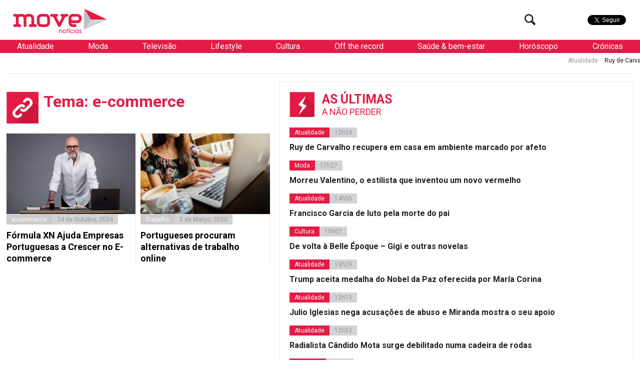

--- FILE ---
content_type: text/html; charset=UTF-8
request_url: https://www.movenoticias.com/temas/e-commerce/
body_size: 15080
content:
<!DOCTYPE html>
<html lang="pt-PT" class="no-js">
<head><style>img.lazy{min-height:1px}</style><link href="https://www.movenoticias.com/wp-content/plugins/w3-total-cache/pub/js/lazyload.min.js" as="script">
	<meta charset="UTF-8">
	<meta name="viewport" content="width=device-width, initial-scale=1.0">
	<meta name="google-site-verification" content="f6gBHbWviQ_hbGNoNR2SpbA4HFMRxMC4_K7H1L09gms" />
	<link rel="stylesheet" id="ao_optimized_gfonts" href="https://fonts.googleapis.com/css?family=Roboto%3A400%2C700%2C700italic%2C400italic%2C300%2C300italic&#038;subset=latin%2Clatin-ext&amp;display=swap"><link rel="profile" href="https://gmpg.org/xfn/11">
	<link rel="pingback" href="https://www.movenoticias.com/xmlrpc.php">
	<!--[if lt IE 9]>
	<script src="https://www.movenoticias.com/wp-content/themes/movenoticias/js/html5.js"></script>
	<![endif]-->
	<script>(function(){document.documentElement.className='js'})();</script>
	<!---->
	<!-- Global site tag (gtag.js) - Google Analytics -->
	<script async src="https://www.googletagmanager.com/gtag/js?id=UA-23384072-8"></script>
	<script>
	  window.dataLayer = window.dataLayer || [];
	  function gtag(){dataLayer.push(arguments);}
	  gtag('js', new Date());

	  gtag('config', 'UA-23384072-8');
	</script>
	<meta name='robots' content='index, follow, max-image-preview:large, max-snippet:-1, max-video-preview:-1' />
	
	
	<!-- This site is optimized with the Yoast SEO plugin v26.2 - https://yoast.com/wordpress/plugins/seo/ -->
	<link media="all" href="https://www.movenoticias.com/wp-content/cache/autoptimize/css/autoptimize_5524c2c5e2886773af763df297311f23.css" rel="stylesheet"><title>e-commerce - Todas as notícias sobre &quot;e-commerce&quot; - MoveNotícias</title>
	<meta name="description" content="As mais recentes noticias sobre e-commerce na Move. Agrupamos todas as notícias sobre &quot;e-commerce&quot; para mais fácil consulta." />
	<link rel="canonical" href="https://www.movenoticias.com/temas/e-commerce/" />
	<meta property="og:locale" content="pt_PT" />
	<meta property="og:type" content="article" />
	<meta property="og:title" content="e-commerce - Todas as notícias sobre &quot;e-commerce&quot; - MoveNotícias" />
	<meta property="og:description" content="As mais recentes noticias sobre e-commerce na Move. Agrupamos todas as notícias sobre &quot;e-commerce&quot; para mais fácil consulta." />
	<meta property="og:url" content="https://www.movenoticias.com/temas/e-commerce/" />
	<meta property="og:site_name" content="MoveNotícias" />
	<meta property="og:image" content="https://www.movenoticias.com/wp-content/uploads/2016/04/move-logo-facebook.png" />
	<meta property="og:image:width" content="1200" />
	<meta property="og:image:height" content="630" />
	<meta property="og:image:type" content="image/png" />
	<meta name="twitter:card" content="summary_large_image" />
	<meta name="twitter:site" content="@MoveNoticias" />
	<script type="application/ld+json" class="yoast-schema-graph">{"@context":"https://schema.org","@graph":[{"@type":"CollectionPage","@id":"https://www.movenoticias.com/temas/e-commerce/","url":"https://www.movenoticias.com/temas/e-commerce/","name":"e-commerce - Todas as notícias sobre \"e-commerce\" - MoveNotícias","isPartOf":{"@id":"https://www.movenoticias.com/#website"},"primaryImageOfPage":{"@id":"https://www.movenoticias.com/temas/e-commerce/#primaryimage"},"image":{"@id":"https://www.movenoticias.com/temas/e-commerce/#primaryimage"},"thumbnailUrl":"https://www.movenoticias.com/wp-content/uploads/2024/10/rui-cunha-formula-xn-2.jpg","description":"As mais recentes noticias sobre e-commerce na Move. Agrupamos todas as notícias sobre \"e-commerce\" para mais fácil consulta.","breadcrumb":{"@id":"https://www.movenoticias.com/temas/e-commerce/#breadcrumb"},"inLanguage":"pt-PT"},{"@type":"ImageObject","inLanguage":"pt-PT","@id":"https://www.movenoticias.com/temas/e-commerce/#primaryimage","url":"https://www.movenoticias.com/wp-content/uploads/2024/10/rui-cunha-formula-xn-2.jpg","contentUrl":"https://www.movenoticias.com/wp-content/uploads/2024/10/rui-cunha-formula-xn-2.jpg","width":4096,"height":2731,"caption":"Fórmula XN Ajuda Empresas Portuguesas a Crescer no E-commerce"},{"@type":"BreadcrumbList","@id":"https://www.movenoticias.com/temas/e-commerce/#breadcrumb","itemListElement":[{"@type":"ListItem","position":1,"name":"Início","item":"https://www.movenoticias.com/"},{"@type":"ListItem","position":2,"name":"e-commerce"}]},{"@type":"WebSite","@id":"https://www.movenoticias.com/#website","url":"https://www.movenoticias.com/","name":"MoveNotícias","description":"Notícias online","publisher":{"@id":"https://www.movenoticias.com/#organization"},"potentialAction":[{"@type":"SearchAction","target":{"@type":"EntryPoint","urlTemplate":"https://www.movenoticias.com/?s={search_term_string}"},"query-input":{"@type":"PropertyValueSpecification","valueRequired":true,"valueName":"search_term_string"}}],"inLanguage":"pt-PT"},{"@type":"Organization","@id":"https://www.movenoticias.com/#organization","name":"Move Notícias","url":"https://www.movenoticias.com/","logo":{"@type":"ImageObject","inLanguage":"pt-PT","@id":"https://www.movenoticias.com/#/schema/logo/image/","url":"https://www.movenoticias.com/wp-content/uploads/2016/04/move-logo-facebook.png","contentUrl":"https://www.movenoticias.com/wp-content/uploads/2016/04/move-logo-facebook.png","width":1200,"height":630,"caption":"Move Notícias"},"image":{"@id":"https://www.movenoticias.com/#/schema/logo/image/"},"sameAs":["https://www.facebook.com/movenoticias/","https://x.com/MoveNoticias","https://www.instagram.com/movenoticias/"]}]}</script>
	<!-- / Yoast SEO plugin. -->


<link href='https://fonts.gstatic.com' crossorigin='anonymous' rel='preconnect' />
<link rel="alternate" type="application/rss+xml" title="Feed de etiquetas MoveNotícias &raquo; e-commerce" href="https://www.movenoticias.com/temas/e-commerce/feed/" />
<script type="text/javascript">
/* <![CDATA[ */
window._wpemojiSettings = {"baseUrl":"https:\/\/s.w.org\/images\/core\/emoji\/16.0.1\/72x72\/","ext":".png","svgUrl":"https:\/\/s.w.org\/images\/core\/emoji\/16.0.1\/svg\/","svgExt":".svg","source":{"concatemoji":"https:\/\/www.movenoticias.com\/wp-includes\/js\/wp-emoji-release.min.js?ver=6.8.3"}};
/*! This file is auto-generated */
!function(s,n){var o,i,e;function c(e){try{var t={supportTests:e,timestamp:(new Date).valueOf()};sessionStorage.setItem(o,JSON.stringify(t))}catch(e){}}function p(e,t,n){e.clearRect(0,0,e.canvas.width,e.canvas.height),e.fillText(t,0,0);var t=new Uint32Array(e.getImageData(0,0,e.canvas.width,e.canvas.height).data),a=(e.clearRect(0,0,e.canvas.width,e.canvas.height),e.fillText(n,0,0),new Uint32Array(e.getImageData(0,0,e.canvas.width,e.canvas.height).data));return t.every(function(e,t){return e===a[t]})}function u(e,t){e.clearRect(0,0,e.canvas.width,e.canvas.height),e.fillText(t,0,0);for(var n=e.getImageData(16,16,1,1),a=0;a<n.data.length;a++)if(0!==n.data[a])return!1;return!0}function f(e,t,n,a){switch(t){case"flag":return n(e,"\ud83c\udff3\ufe0f\u200d\u26a7\ufe0f","\ud83c\udff3\ufe0f\u200b\u26a7\ufe0f")?!1:!n(e,"\ud83c\udde8\ud83c\uddf6","\ud83c\udde8\u200b\ud83c\uddf6")&&!n(e,"\ud83c\udff4\udb40\udc67\udb40\udc62\udb40\udc65\udb40\udc6e\udb40\udc67\udb40\udc7f","\ud83c\udff4\u200b\udb40\udc67\u200b\udb40\udc62\u200b\udb40\udc65\u200b\udb40\udc6e\u200b\udb40\udc67\u200b\udb40\udc7f");case"emoji":return!a(e,"\ud83e\udedf")}return!1}function g(e,t,n,a){var r="undefined"!=typeof WorkerGlobalScope&&self instanceof WorkerGlobalScope?new OffscreenCanvas(300,150):s.createElement("canvas"),o=r.getContext("2d",{willReadFrequently:!0}),i=(o.textBaseline="top",o.font="600 32px Arial",{});return e.forEach(function(e){i[e]=t(o,e,n,a)}),i}function t(e){var t=s.createElement("script");t.src=e,t.defer=!0,s.head.appendChild(t)}"undefined"!=typeof Promise&&(o="wpEmojiSettingsSupports",i=["flag","emoji"],n.supports={everything:!0,everythingExceptFlag:!0},e=new Promise(function(e){s.addEventListener("DOMContentLoaded",e,{once:!0})}),new Promise(function(t){var n=function(){try{var e=JSON.parse(sessionStorage.getItem(o));if("object"==typeof e&&"number"==typeof e.timestamp&&(new Date).valueOf()<e.timestamp+604800&&"object"==typeof e.supportTests)return e.supportTests}catch(e){}return null}();if(!n){if("undefined"!=typeof Worker&&"undefined"!=typeof OffscreenCanvas&&"undefined"!=typeof URL&&URL.createObjectURL&&"undefined"!=typeof Blob)try{var e="postMessage("+g.toString()+"("+[JSON.stringify(i),f.toString(),p.toString(),u.toString()].join(",")+"));",a=new Blob([e],{type:"text/javascript"}),r=new Worker(URL.createObjectURL(a),{name:"wpTestEmojiSupports"});return void(r.onmessage=function(e){c(n=e.data),r.terminate(),t(n)})}catch(e){}c(n=g(i,f,p,u))}t(n)}).then(function(e){for(var t in e)n.supports[t]=e[t],n.supports.everything=n.supports.everything&&n.supports[t],"flag"!==t&&(n.supports.everythingExceptFlag=n.supports.everythingExceptFlag&&n.supports[t]);n.supports.everythingExceptFlag=n.supports.everythingExceptFlag&&!n.supports.flag,n.DOMReady=!1,n.readyCallback=function(){n.DOMReady=!0}}).then(function(){return e}).then(function(){var e;n.supports.everything||(n.readyCallback(),(e=n.source||{}).concatemoji?t(e.concatemoji):e.wpemoji&&e.twemoji&&(t(e.twemoji),t(e.wpemoji)))}))}((window,document),window._wpemojiSettings);
/* ]]> */
</script>







<!--[if IE 7]>
<link rel='stylesheet' id='fontello-ie-css' href='https://www.movenoticias.com/wp-content/themes/movenoticias/css/fontello-ie7.css?ver=20141229' type='text/css' media='all' />
<![endif]-->







<script type="text/javascript" src="https://www.movenoticias.com/wp-includes/js/jquery/jquery.min.js?ver=3.7.1" id="jquery-core-js"></script>

<link rel="https://api.w.org/" href="https://www.movenoticias.com/wp-json/" /><link rel="alternate" title="JSON" type="application/json" href="https://www.movenoticias.com/wp-json/wp/v2/tags/60120" /><link rel="EditURI" type="application/rsd+xml" title="RSD" href="https://www.movenoticias.com/xmlrpc.php?rsd" />
<meta name="generator" content="WordPress 6.8.3" />
      <meta name="onesignal" content="wordpress-plugin"/>
            <script>

      window.OneSignalDeferred = window.OneSignalDeferred || [];

      OneSignalDeferred.push(function(OneSignal) {
        var oneSignal_options = {};
        window._oneSignalInitOptions = oneSignal_options;

        oneSignal_options['serviceWorkerParam'] = { scope: '/' };
oneSignal_options['serviceWorkerPath'] = 'OneSignalSDKWorker.js.php';

        OneSignal.Notifications.setDefaultUrl("https://www.movenoticias.com");

        oneSignal_options['wordpress'] = true;
oneSignal_options['appId'] = '077a0560-327a-419c-ae5a-dd5cfcf848a2';
oneSignal_options['allowLocalhostAsSecureOrigin'] = true;
oneSignal_options['welcomeNotification'] = { };
oneSignal_options['welcomeNotification']['title'] = "Move";
oneSignal_options['welcomeNotification']['message'] = "Obrigado por subscrever!";
oneSignal_options['welcomeNotification']['url'] = "https://movenoticias.dev.livetech.pt/";
oneSignal_options['path'] = "https://www.movenoticias.com/wp-content/plugins/onesignal-free-web-push-notifications/sdk_files/";
oneSignal_options['safari_web_id'] = "web.onesignal.auto.37a4bd23-e633-4ae3-9e22-29e91fb790d4";
oneSignal_options['promptOptions'] = { };
oneSignal_options['promptOptions']['actionMessage'] = "Quer receber as nossas notificações?";
oneSignal_options['promptOptions']['exampleNotificationTitleDesktop'] = "Titulo de exemplo da Notícia";
oneSignal_options['promptOptions']['exampleNotificationMessageDesktop'] = "Saiba mais";
oneSignal_options['promptOptions']['exampleNotificationTitleMobile'] = "Titulo de exemplo da Notícia";
oneSignal_options['promptOptions']['exampleNotificationMessageMobile'] = "Saiba mais";
oneSignal_options['promptOptions']['exampleNotificationCaption'] = "(pode cancelar a subscrição a qualquer momento)";
oneSignal_options['promptOptions']['acceptButtonText'] = "Sim";
oneSignal_options['promptOptions']['cancelButtonText'] = "Não";
oneSignal_options['promptOptions']['siteName'] = "Movenoticias.com";
oneSignal_options['promptOptions']['autoAcceptTitle'] = "Carregue em permitir";
oneSignal_options['notifyButton'] = { };
oneSignal_options['notifyButton']['enable'] = true;
oneSignal_options['notifyButton']['position'] = 'bottom-left';
oneSignal_options['notifyButton']['theme'] = 'default';
oneSignal_options['notifyButton']['size'] = 'medium';
oneSignal_options['notifyButton']['displayPredicate'] = function() {
              return !OneSignal.User.PushSubscription.optedIn;
            };
oneSignal_options['notifyButton']['showCredit'] = false;
oneSignal_options['notifyButton']['text'] = {};
oneSignal_options['notifyButton']['text']['tip.state.unsubscribed'] = 'Subscreve as notificações';
oneSignal_options['notifyButton']['text']['tip.state.subscribed'] = 'Já subscreveu';
oneSignal_options['notifyButton']['text']['tip.state.blocked'] = 'Têm as notificações bloqueadas';
oneSignal_options['notifyButton']['text']['message.action.subscribed'] = 'Obrigado por subscrever';
oneSignal_options['notifyButton']['text']['message.action.resubscribed'] = 'Bem-vindo de volta ;)';
oneSignal_options['notifyButton']['text']['message.action.unsubscribed'] = 'Não receberá notificações mais notificações';
oneSignal_options['notifyButton']['text']['dialog.main.title'] = 'Gerir as notificações';
oneSignal_options['notifyButton']['text']['dialog.main.button.subscribe'] = 'Subcrever';
oneSignal_options['notifyButton']['text']['dialog.main.button.unsubscribe'] = 'Remover subcrição';
oneSignal_options['notifyButton']['text']['dialog.blocked.title'] = 'Desbloquear notificações';
              OneSignal.init(window._oneSignalInitOptions);
              OneSignal.Slidedown.promptPush()      });

      function documentInitOneSignal() {
        var oneSignal_elements = document.getElementsByClassName("OneSignal-prompt");

        var oneSignalLinkClickHandler = function(event) { OneSignal.Notifications.requestPermission(); event.preventDefault(); };        for(var i = 0; i < oneSignal_elements.length; i++)
          oneSignal_elements[i].addEventListener('click', oneSignalLinkClickHandler, false);
      }

      if (document.readyState === 'complete') {
           documentInitOneSignal();
      }
      else {
           window.addEventListener("load", function(event){
               documentInitOneSignal();
          });
      }
    </script>
<link rel="icon" href="https://www.movenoticias.com/wp-content/uploads/2025/10/cropped-favicon-120x120.png" sizes="32x32" />
<link rel="icon" href="https://www.movenoticias.com/wp-content/uploads/2025/10/cropped-favicon-512x512.png" sizes="192x192" />
<link rel="apple-touch-icon" href="https://www.movenoticias.com/wp-content/uploads/2025/10/cropped-favicon-512x512.png" />
<meta name="msapplication-TileImage" content="https://www.movenoticias.com/wp-content/uploads/2025/10/cropped-favicon-512x512.png" />
<script async src="//pagead2.googlesyndication.com/pagead/js/adsbygoogle.js"></script>
<script>
  (adsbygoogle = window.adsbygoogle || []).push({
    google_ad_client: "ca-pub-2767591607146315",
    enable_page_level_ads: true
  });
</script>
	<meta property="fb:pages" content="146080635549948" />

<script type='text/javascript'>
	var googletag = googletag || {};
	googletag.cmd = googletag.cmd || [];

	googletag.cmd.push(function() {
		loadBanners();
	});
</script>
<script type="application/javascript" src="//ced.sascdn.com/tag/2879/smart.js"></script>
<script type="application/javascript">
    sas.setup({ networkid: 2879, domain: "//www8.smartadserver.com" });
</script>

	

</head>
<body class="archive tag tag-e-commerce tag-60120 wp-theme-movenoticias">
<!--[if (lt IE 9) & (!IEMobile)]>
<div class="browser-old">
	Você está a usar um browser antigo. Recomendamos que  <a href="http://www.updateyourbrowser.net/pt/" target="_blank">atualize seu browser</a> para uma versão mais recente
</div>
<![endif]-->
	<a class="skip-link screen-reader-text" href="#content">Saltar para o conteúdo</a>
<script type="application/javascript">
	sas.call("std", {
		siteId:		178438,	// 
		pageId:		860908,	// Page : move_noticias/ros
		formatId: 	59929,	// Format : RichMedia 1x1
		target:		''	// Targeting
	});
</script>
<noscript>
	<a href="http://www8.smartadserver.com/ac?jump=1&nwid=2879&siteid=178438&pgname=ros&fmtid=59929&visit=m&tmstp=[timestamp]&out=nonrich" target="_blank">                
		<img class="lazy" src="data:image/svg+xml,%3Csvg%20xmlns='http://www.w3.org/2000/svg'%20viewBox='0%200%201%201'%3E%3C/svg%3E" data-src="http://www8.smartadserver.com/ac?out=nonrich&nwid=2879&siteid=178438&pgname=ros&fmtid=59929&visit=m&tmstp=[timestamp]" border="0" alt="" /></a>
</noscript>

	<div class="headerFix">
		<div class="headerFixed">
						<header id="headerMain" role="banner"><!-- class="dark" -->
				<div class="logo">
					<!--<a href="https://www.movenoticias.com/"><img class="lazy" src="data:image/svg+xml,%3Csvg%20xmlns='http://www.w3.org/2000/svg'%20viewBox='0%200%201%201'%3E%3C/svg%3E" data-src="https://www.movenoticias.com/wp-content/themes/movenoticias/images/move-noticias-logo-natal.gif"></a>-->
					<a href="https://www.movenoticias.com/"><img class="lazy" src="data:image/svg+xml,%3Csvg%20xmlns='http://www.w3.org/2000/svg'%20viewBox='0%200%201%201'%3E%3C/svg%3E" data-src="https://www.movenoticias.com/wp-content/themes/movenoticias/images/move-noticias-logo.png"></a>
				</div>
				<div class="social">
					<div class="facebook">
						<div class="fb-like" data-href="https://www.facebook.com/movenoticias" data-width="50" data-layout="button" data-action="like" data-show-faces="false" data-share="false"></div>
					</div>
					<div class="twitter">
						<a href="https://twitter.com/MoveNoticias" class="twitter-follow-button" data-show-count="false" data-show-screen-name="false">Seguir</a>
					</div>

				</div>
				<div class="toogleMenu">
					<button class="visibleMobile menuToogle"><i class="icon-menu"></i></button>
				</div>
				<div class="searchTop hideMobile">
					<form class="search-form" action="https://www.movenoticias.com/" method="get">
	<input type="text" name="s" value="" placeholder="Pesquisa">
	<button type="submit" class="submit"><i class="icon-search"></i></button>
</form>					<button class="btn-search searchToogle"><i class="icon-search"></i></button>
				</div>
			</header><!-- .site-header -->
		</div>
	</div>
	<nav class="navMain white">
		
	<ul>
		
		<li  class="sub" data-toogle="sep5">
			<a href="https://www.movenoticias.com/noticias/atualidade/">Atualidade</a>
			
		<div id="sep5" class="menuSeparator category">
			
			<div class="block blocknew">
				<a href="https://www.movenoticias.com/2026/01/ruy-de-carvalho-recupera-em-casa-em-ambiente-marcado-por-afeto/" title="">
					<span class="image"><img width="320" height="200" src="data:image/svg+xml,%3Csvg%20xmlns='http://www.w3.org/2000/svg'%20viewBox='0%200%20320%20200'%3E%3C/svg%3E" data-src="https://www.movenoticias.com/wp-content/uploads/2017/03/ruy-de-carvalho-na-sua-homenagem-2-320x200.jpg" class="attachment-thumbnail size-thumbnail wp-post-image lazy" alt="" decoding="async" fetchpriority="high" /></span>
					<span class="title">Ruy de Carvalho recupera em casa em ambiente marcado por afeto</span>
				</a>
			</div>
			<div class="block blocknew">
				<a href="https://www.movenoticias.com/2026/01/francisco-garcia-de-luto-pela-morte-do-pai/" title="">
					<span class="image"><img width="320" height="200" src="data:image/svg+xml,%3Csvg%20xmlns='http://www.w3.org/2000/svg'%20viewBox='0%200%20320%20200'%3E%3C/svg%3E" data-src="https://www.movenoticias.com/wp-content/uploads/2026/01/captura-de-ecra-2026-01-19-as-145006-320x200.jpeg" class="attachment-thumbnail size-thumbnail wp-post-image lazy" alt="" decoding="async" /></span>
					<span class="title">Francisco Garcia de luto pela morte do pai</span>
				</a>
			</div>
			<div class="block blocknew">
				<a href="https://www.movenoticias.com/2026/01/trump-aceita-medalha-do-nobel-da-paz-oferecida-por-maria-corina/" title="">
					<span class="image"><img width="320" height="200" src="data:image/svg+xml,%3Csvg%20xmlns='http://www.w3.org/2000/svg'%20viewBox='0%200%20320%20200'%3E%3C/svg%3E" data-src="https://www.movenoticias.com/wp-content/uploads/2026/01/captura-de-ecra-2026-01-16-as-130817-320x200.jpeg" class="attachment-thumbnail size-thumbnail wp-post-image lazy" alt="" decoding="async" /></span>
					<span class="title">Trump aceita medalha do Nobel da Paz oferecida por María Corina</span>
				</a>
			</div>
		</div>
		
		</li>
		<li  class="sub" data-toogle="sep9">
			<a href="https://www.movenoticias.com/noticias/moda/">Moda</a>
			
		<div id="sep9" class="menuSeparator category">
			
			<div class="block blocknew">
				<a href="https://www.movenoticias.com/2026/01/morreu-valentino-o-estilista-que-inventou-um-novo-vermelho/" title="">
					<span class="image"><img width="320" height="200" src="data:image/svg+xml,%3Csvg%20xmlns='http://www.w3.org/2000/svg'%20viewBox='0%200%20320%20200'%3E%3C/svg%3E" data-src="https://www.movenoticias.com/wp-content/uploads/2026/01/captura-de-ecra-2026-01-19-as-172200-320x200.jpeg" class="attachment-thumbnail size-thumbnail wp-post-image lazy" alt="" decoding="async" /></span>
					<span class="title">Morreu Valentino, o estilista que inventou um novo vermelho</span>
				</a>
			</div>
			<div class="block blocknew">
				<a href="https://www.movenoticias.com/2025/10/elegancia-e-carisma-nao-tem-idade/" title="">
					<span class="image"><img width="320" height="200" src="data:image/svg+xml,%3Csvg%20xmlns='http://www.w3.org/2000/svg'%20viewBox='0%200%20320%20200'%3E%3C/svg%3E" data-src="https://www.movenoticias.com/wp-content/uploads/2025/10/captura-de-ecra-2025-10-18-as-173606-320x200.jpeg" class="attachment-thumbnail size-thumbnail wp-post-image lazy" alt="" decoding="async" /></span>
					<span class="title">Elegância e carisma não têm idade</span>
				</a>
			</div>
			<div class="block blocknew">
				<a href="https://www.movenoticias.com/2025/10/os-anjos-trouxeram-de-volta-o-glamour-a-passerelle-rosa/" title="">
					<span class="image"><img width="320" height="200" src="data:image/svg+xml,%3Csvg%20xmlns='http://www.w3.org/2000/svg'%20viewBox='0%200%20320%20200'%3E%3C/svg%3E" data-src="https://www.movenoticias.com/wp-content/uploads/2025/10/captura-de-ecra-2025-10-16-as-114708-320x200.jpeg" class="attachment-thumbnail size-thumbnail wp-post-image lazy" alt="" decoding="async" /></span>
					<span class="title">Os &#8216;anjos&#8217; trouxeram de volta o glamour à passerelle rosa</span>
				</a>
			</div>
		</div>
		
		</li>
		<li  class="sub" data-toogle="sep12">
			<a href="https://www.movenoticias.com/noticias/televisao/">Televisão</a>
			
		<div id="sep12" class="menuSeparator category">
			
			<div class="block blocknew">
				<a href="https://www.movenoticias.com/2026/01/henri-castelli-sofre-convulsao-em-prova-do-lider-no-big-brother/" title="">
					<span class="image"><img width="320" height="180" src="data:image/svg+xml,%3Csvg%20xmlns='http://www.w3.org/2000/svg'%20viewBox='0%200%20320%20180'%3E%3C/svg%3E" data-src="https://www.movenoticias.com/wp-content/uploads/2026/01/pgm-a-14012026-090000-frame-14808.avif" class="attachment-thumbnail size-thumbnail wp-post-image lazy" alt="" decoding="async" /></span>
					<span class="title">Henri Castelli sofre convulsão em Prova do Líder no Big Brother</span>
				</a>
			</div>
			<div class="block blocknew">
				<a href="https://www.movenoticias.com/2025/12/mulherzinhas-estreia-quarta-feira-na-rtp2/" title="">
					<span class="image"><img width="320" height="200" src="data:image/svg+xml,%3Csvg%20xmlns='http://www.w3.org/2000/svg'%20viewBox='0%200%20320%20200'%3E%3C/svg%3E" data-src="https://www.movenoticias.com/wp-content/uploads/2025/12/image003-320x200.jpg" class="attachment-thumbnail size-thumbnail wp-post-image lazy" alt="" decoding="async" /></span>
					<span class="title">Mulherzinhas estreia quarta-feira na RTP2</span>
				</a>
			</div>
			<div class="block blocknew">
				<a href="https://www.movenoticias.com/2025/09/nuno-homem-de-sa-deixa-novela-apos-processo-de-violencia-domestica/" title="">
					<span class="image"><img width="320" height="200" src="data:image/svg+xml,%3Csvg%20xmlns='http://www.w3.org/2000/svg'%20viewBox='0%200%20320%20200'%3E%3C/svg%3E" data-src="https://www.movenoticias.com/wp-content/uploads/2022/04/captura-de-ecra-2022-04-24-as-125939-320x200.png" class="attachment-thumbnail size-thumbnail wp-post-image lazy" alt="" decoding="async" /></span>
					<span class="title">Nuno Homem de Sá deixa novela após processo de violência doméstica</span>
				</a>
			</div>
		</div>
		
		</li>
		<li  class="sub" data-toogle="sep8">
			<a href="https://www.movenoticias.com/noticias/lifestyle/">Lifestyle</a>
			
		<div id="sep8" class="menuSeparator category">
			
			<div class="block blocknew">
				<a href="https://www.movenoticias.com/2026/01/receitas-de-jogo-online-ultrapassaram-11-mil-milhoes-de-euros-em-portugal-2/" title="">
					<span class="image"><img width="320" height="200" src="data:image/svg+xml,%3Csvg%20xmlns='http://www.w3.org/2000/svg'%20viewBox='0%200%20320%20200'%3E%3C/svg%3E" data-src="https://www.movenoticias.com/wp-content/uploads/2026/01/u1646644746-photorealistic-pov-lisbon-city-center-sunny-bright-e2dbbada-aba8-443f-8ccc-ac78f234f973-320x200.png" class="attachment-thumbnail size-thumbnail wp-post-image lazy" alt="" decoding="async" /></span>
					<span class="title">Receitas de jogo online ultrapassaram 1,1 mil milhões de euros em Portugal</span>
				</a>
			</div>
			<div class="block blocknew">
				<a href="https://www.movenoticias.com/2026/01/receitas-de-jogo-online-ultrapassaram-11-mil-milhoes-de-euros-em-portugal/" title="">
					<span class="image"><img width="320" height="200" src="data:image/svg+xml,%3Csvg%20xmlns='http://www.w3.org/2000/svg'%20viewBox='0%200%20320%20200'%3E%3C/svg%3E" data-src="https://www.movenoticias.com/wp-content/uploads/2026/01/img-2978-320x200.jpg" class="attachment-thumbnail size-thumbnail wp-post-image lazy" alt="" decoding="async" data-srcset="https://www.movenoticias.com/wp-content/uploads/2026/01/img-2978-320x200.jpg 320w, https://www.movenoticias.com/wp-content/uploads/2026/01/img-2978-850x533.jpg 850w, https://www.movenoticias.com/wp-content/uploads/2026/01/img-2978-768x482.jpg 768w, https://www.movenoticias.com/wp-content/uploads/2026/01/img-2978.jpg 1320w" data-sizes="(max-width: 320px) 100vw, 320px" /></span>
					<span class="title">Receitas de jogo online ultrapassaram 1,1 mil milhões de euros em Portugal</span>
				</a>
			</div>
			<div class="block blocknew">
				<a href="https://www.movenoticias.com/2025/12/srij-aumenta-pressao-sobre-jogos-de-azar-online-nao-licenciados-em-portugal/" title="">
					<span class="image"><img width="320" height="200" src="data:image/svg+xml,%3Csvg%20xmlns='http://www.w3.org/2000/svg'%20viewBox='0%200%20320%20200'%3E%3C/svg%3E" data-src="https://www.movenoticias.com/wp-content/uploads/2025/12/a155a33d-748f-4753-bcf5-51266cc67ce1-320x200.png" class="attachment-thumbnail size-thumbnail wp-post-image lazy" alt="" decoding="async" /></span>
					<span class="title">SRIJ aumenta pressão sobre jogos de azar online não licenciados em Portugal</span>
				</a>
			</div>
		</div>
		
		</li>
		<li  class="sub" data-toogle="sep6">
			<a href="https://www.movenoticias.com/noticias/cultura/">Cultura</a>
			
		<div id="sep6" class="menuSeparator category">
			
			<div class="block blocknew">
				<a href="https://www.movenoticias.com/2026/01/de-volta-a-belle-epoque-gigi-e-outras-novelas/" title="">
					<span class="image"><img width="320" height="200" src="data:image/svg+xml,%3Csvg%20xmlns='http://www.w3.org/2000/svg'%20viewBox='0%200%20320%20200'%3E%3C/svg%3E" data-src="https://www.movenoticias.com/wp-content/uploads/2026/01/captura-de-ecra-2026-01-16-as-114029-2-320x200.png" class="attachment-thumbnail size-thumbnail wp-post-image lazy" alt="" decoding="async" /></span>
					<span class="title">De volta à Belle Époque &#8211; Gigi e outras novelas</span>
				</a>
			</div>
			<div class="block blocknew">
				<a href="https://www.movenoticias.com/2026/01/ricos-jovens-e-de-sangue-azul-afinal-a-cinderela-vai-ao-baile/" title="">
					<span class="image"><img width="320" height="200" src="data:image/svg+xml,%3Csvg%20xmlns='http://www.w3.org/2000/svg'%20viewBox='0%200%20320%20200'%3E%3C/svg%3E" data-src="https://www.movenoticias.com/wp-content/uploads/2026/01/captura-de-ecra-2026-01-07-as-112920-320x200.jpeg" class="attachment-thumbnail size-thumbnail wp-post-image lazy" alt="" decoding="async" /></span>
					<span class="title">Ricos, jovens e de sangue azul &#8211; Afinal, a Cinderela vai ao baile!</span>
				</a>
			</div>
			<div class="block blocknew">
				<a href="https://www.movenoticias.com/2025/11/o-diabo-veste-prada-2-estreia-a-1-de-maio-nos-cinemas-veja-o-trailer/" title="">
					<span class="image"><img width="320" height="200" src="data:image/svg+xml,%3Csvg%20xmlns='http://www.w3.org/2000/svg'%20viewBox='0%200%20320%20200'%3E%3C/svg%3E" data-src="https://www.movenoticias.com/wp-content/uploads/2025/11/captura-de-ecra-2025-11-13-as-143400-320x200.jpeg" class="attachment-thumbnail size-thumbnail wp-post-image lazy" alt="" decoding="async" /></span>
					<span class="title">&#8220;O Diabo Veste Prada 2&#8221; estreia a 1 de maio nos cinemas. Veja o trailer</span>
				</a>
			</div>
		</div>
		
		</li>
		<li  class="sub" data-toogle="sep10">
			<a href="https://www.movenoticias.com/noticias/off-the-record/">Off the record</a>
			
		<div id="sep10" class="menuSeparator category">
			
			<div class="block blocknew">
				<a href="https://www.movenoticias.com/2025/11/namorada-de-joao-neves-celebra-portugal-e-festeja-hat-trick-do-amado/" title="">
					<span class="image"><img width="320" height="200" src="data:image/svg+xml,%3Csvg%20xmlns='http://www.w3.org/2000/svg'%20viewBox='0%200%20320%20200'%3E%3C/svg%3E" data-src="https://www.movenoticias.com/wp-content/uploads/2025/11/captura-de-ecra-2025-11-16-as-183259-320x200.jpeg" class="attachment-thumbnail size-thumbnail wp-post-image lazy" alt="" decoding="async" /></span>
					<span class="title">Namorada de João Neves celebra Portugal e festeja hat trick do amado</span>
				</a>
			</div>
			<div class="block blocknew">
				<a href="https://www.movenoticias.com/2025/10/quando-a-beleza-e-o-glamour-ofuscam-o-essencial/" title="">
					<span class="image"><img width="320" height="200" src="data:image/svg+xml,%3Csvg%20xmlns='http://www.w3.org/2000/svg'%20viewBox='0%200%20320%20200'%3E%3C/svg%3E" data-src="https://www.movenoticias.com/wp-content/uploads/2025/10/captura-de-ecra-2025-10-12-as-162352-320x200.jpeg" class="attachment-thumbnail size-thumbnail wp-post-image lazy" alt="" decoding="async" /></span>
					<span class="title">Quando a beleza e o glamour ofuscam o essencial</span>
				</a>
			</div>
			<div class="block blocknew">
				<a href="https://www.movenoticias.com/2024/09/kamala-harris-nao-prescinde-das-perolas-em-debate-com-trump/" title="">
					<span class="image"><img width="320" height="200" src="data:image/svg+xml,%3Csvg%20xmlns='http://www.w3.org/2000/svg'%20viewBox='0%200%20320%20200'%3E%3C/svg%3E" data-src="https://www.movenoticias.com/wp-content/uploads/2024/09/captura-de-ecra-2024-09-11-as-130413-320x200.png" class="attachment-thumbnail size-thumbnail wp-post-image lazy" alt="" decoding="async" /></span>
					<span class="title">Kamala Harris não prescinde das pérolas em debate com Trump</span>
				</a>
			</div>
		</div>
		
		</li>
		<li  class="sub" data-toogle="sep11">
			<a href="https://www.movenoticias.com/noticias/saude-bem-estar/">Saúde & bem-estar</a>
			
		<div id="sep11" class="menuSeparator category">
			
			<div class="block blocknew">
				<a href="https://www.movenoticias.com/2025/11/cancro-da-prostata-sinais-que-muitos-homens-continuam-a-ignorar/" title="">
					<span class="image"><img width="320" height="200" src="data:image/svg+xml,%3Csvg%20xmlns='http://www.w3.org/2000/svg'%20viewBox='0%200%20320%20200'%3E%3C/svg%3E" data-src="https://www.movenoticias.com/wp-content/uploads/2025/11/sanches-magalhaes-3-320x200.jpg" class="attachment-thumbnail size-thumbnail wp-post-image lazy" alt="" decoding="async" /></span>
					<span class="title">Cancro da Próstata &#8211; Sinais que muitos homens continuam a ignorar</span>
				</a>
			</div>
			<div class="block blocknew">
				<a href="https://www.movenoticias.com/2025/10/associacao-portuguesa-de-osteoporose-promove-rastreios-gratuitos-no-porto/" title="">
					<span class="image"><img width="320" height="200" src="data:image/svg+xml,%3Csvg%20xmlns='http://www.w3.org/2000/svg'%20viewBox='0%200%20320%20200'%3E%3C/svg%3E" data-src="https://www.movenoticias.com/wp-content/uploads/2025/10/48381246-2305167872860677-964279213752320000-n-320x200.png" class="attachment-thumbnail size-thumbnail wp-post-image lazy" alt="" decoding="async" /></span>
					<span class="title">Associação Portuguesa de Osteoporose promove rastreios gratuitos no Porto</span>
				</a>
			</div>
			<div class="block blocknew">
				<a href="https://www.movenoticias.com/2025/10/alerta-para-incidencia-crescente-do-cancro-do-figado/" title="">
					<span class="image"><img width="320" height="200" src="data:image/svg+xml,%3Csvg%20xmlns='http://www.w3.org/2000/svg'%20viewBox='0%200%20320%20200'%3E%3C/svg%3E" data-src="https://www.movenoticias.com/wp-content/uploads/2025/10/figado-esteatose-hepatica-550x367-320x200.jpg" class="attachment-thumbnail size-thumbnail wp-post-image lazy" alt="" decoding="async" /></span>
					<span class="title">Alerta para incidência crescente do Cancro do Fígado</span>
				</a>
			</div>
		</div>
		
		</li>
		<li >
			<a href="https://www.movenoticias.com/horoscopo/">Horóscopo</a>
			
		</li>
		<li  class="sub" data-toogle="sep64366">
			<a href="https://www.movenoticias.com/noticias/cronicas/">Crónicas</a>
			
		<div id="sep64366" class="menuSeparator category">
			
			<div class="block blocknew">
				<a href="https://www.movenoticias.com/2017/04/a-festa-brava/" title="">
					<span class="image"><img width="200" height="200" src="data:image/svg+xml,%3Csvg%20xmlns='http://www.w3.org/2000/svg'%20viewBox='0%200%20200%20200'%3E%3C/svg%3E" data-src="https://www.movenoticias.com/wp-content/uploads/2014/01/Dantas-Rodrigues-copy1-e1424360400582-200x200.jpg" class="attachment-thumbnail size-thumbnail wp-post-image lazy" alt="" decoding="async" /></span>
					<span class="title">A Festa Brava</span>
				</a>
			</div>
			<div class="block blocknew">
				<a href="https://www.movenoticias.com/2017/04/assediarcronica/" title="">
					<span class="image"><img width="309" height="193" src="data:image/svg+xml,%3Csvg%20xmlns='http://www.w3.org/2000/svg'%20viewBox='0%200%20309%20193'%3E%3C/svg%3E" data-src="https://www.movenoticias.com/wp-content/uploads/2013/11/toze-e1424098274214-309x193.jpg" class="attachment-thumbnail size-thumbnail wp-post-image lazy" alt="" decoding="async" /></span>
					<span class="title">ASSEDIAR!</span>
				</a>
			</div>
			<div class="block blocknew">
				<a href="https://www.movenoticias.com/2017/03/velejar-no-meio-do-arco-iris/" title="">
					<span class="image"><img width="320" height="200" src="data:image/svg+xml,%3Csvg%20xmlns='http://www.w3.org/2000/svg'%20viewBox='0%200%20320%20200'%3E%3C/svg%3E" data-src="https://www.movenoticias.com/wp-content/uploads/2017/03/arco-iris-1-320x200.jpg" class="attachment-thumbnail size-thumbnail wp-post-image lazy" alt="" decoding="async" data-srcset="https://www.movenoticias.com/wp-content/uploads/2017/03/arco-iris-1-320x200.jpg 320w, https://www.movenoticias.com/wp-content/uploads/2017/03/arco-iris-1-768x480.jpg 768w, https://www.movenoticias.com/wp-content/uploads/2017/03/arco-iris-1-850x531.jpg 850w, https://www.movenoticias.com/wp-content/uploads/2017/03/arco-iris-1.jpg 1920w" data-sizes="(max-width: 320px) 100vw, 320px" /></span>
					<span class="title">VELEJAR NO MEIO DO ARCO-ÍRIS</span>
				</a>
			</div>
		</div>
		
		</li>
	</ul>
	</nav>


	<div class="ticker">
		<ul>
			<li><a class="blockCategory category-1" href="https://www.movenoticias.com/noticias/atualidade/">Atualidade</a> <a href="https://www.movenoticias.com/2026/01/ruy-de-carvalho-recupera-em-casa-em-ambiente-marcado-por-afeto/">Ruy de Carvalho recupera em casa em ambiente marcado por afeto</a></li>
			<li><a class="blockCategory category-3" href="https://www.movenoticias.com/noticias/moda/">Moda</a> <a href="https://www.movenoticias.com/2026/01/morreu-valentino-o-estilista-que-inventou-um-novo-vermelho/">Morreu Valentino, o estilista que inventou um novo vermelho</a></li>
			<li><a class="blockCategory category-1" href="https://www.movenoticias.com/noticias/atualidade/">Atualidade</a> <a href="https://www.movenoticias.com/2026/01/francisco-garcia-de-luto-pela-morte-do-pai/">Francisco Garcia de luto pela morte do pai</a></li>
			<li><a class="blockCategory category-5" href="https://www.movenoticias.com/noticias/cultura/">Cultura</a> <a href="https://www.movenoticias.com/2026/01/de-volta-a-belle-epoque-gigi-e-outras-novelas/">De volta à Belle Époque &#8211; Gigi e outras novelas</a></li>
			<li><a class="blockCategory category-1" href="https://www.movenoticias.com/noticias/atualidade/">Atualidade</a> <a href="https://www.movenoticias.com/2026/01/trump-aceita-medalha-do-nobel-da-paz-oferecida-por-maria-corina/">Trump aceita medalha do Nobel da Paz oferecida por María Corina</a></li>
			<li><a class="blockCategory category-1" href="https://www.movenoticias.com/noticias/atualidade/">Atualidade</a> <a href="https://www.movenoticias.com/2026/01/julio-iglesias-nega-acusacoes-de-abuso-e-mirada-mostra-o-seu-apoio/">Julio Iglesias nega acusações de abuso e Miranda mostra o seu apoio</a></li>
			<li><a class="blockCategory category-1" href="https://www.movenoticias.com/noticias/atualidade/">Atualidade</a> <a href="https://www.movenoticias.com/2026/01/radialista-candido-mota-surge-debilitado-numa-cadeira-de-rodas/">Radialista Cândido Mota surge debilitado numa cadeira de rodas</a></li>
			<li><a class="blockCategory category-2" href="https://www.movenoticias.com/noticias/televisao/">Televisão</a> <a href="https://www.movenoticias.com/2026/01/henri-castelli-sofre-convulsao-em-prova-do-lider-no-big-brother/">Henri Castelli sofre convulsão em Prova do Líder no Big Brother</a></li>
			<li><a class="blockCategory category-7" href="https://www.movenoticias.com/noticias/lifestyle/">Lifestyle</a> <a href="https://www.movenoticias.com/2026/01/receitas-de-jogo-online-ultrapassaram-11-mil-milhoes-de-euros-em-portugal-2/">Receitas de jogo online ultrapassaram 1,1 mil milhões de euros em Portugal</a></li>
			<li><a class="blockCategory category-1" href="https://www.movenoticias.com/noticias/atualidade/">Atualidade</a> <a href="https://www.movenoticias.com/2026/01/morreu-manoel-carlos-autor-das-helenas-da-globo/">Morreu Manoel Carlos, autor das Helenas da Globo</a></li>
			<li><a class="blockCategory category-5" href="https://www.movenoticias.com/noticias/cultura/">Cultura</a> <a href="https://www.movenoticias.com/2026/01/ricos-jovens-e-de-sangue-azul-afinal-a-cinderela-vai-ao-baile/">Ricos, jovens e de sangue azul &#8211; Afinal, a Cinderela vai ao baile!</a></li>
			<li><a class="blockCategory category-7" href="https://www.movenoticias.com/noticias/lifestyle/">Lifestyle</a> <a href="https://www.movenoticias.com/2026/01/receitas-de-jogo-online-ultrapassaram-11-mil-milhoes-de-euros-em-portugal/">Receitas de jogo online ultrapassaram 1,1 mil milhões de euros em Portugal</a></li>
			<li><a class="blockCategory category-1" href="https://www.movenoticias.com/noticias/atualidade/">Atualidade</a> <a href="https://www.movenoticias.com/2026/01/merche-chora-a-morte-do-irmao-e-da-informacoes-sobre-as-cerimonias-funebres/">Merche chora morte do irmão e dá informações sobre as cerimónias fúnebres</a></li>
			<li><a class="blockCategory category-1" href="https://www.movenoticias.com/noticias/atualidade/">Atualidade</a> <a href="https://www.movenoticias.com/2026/01/morreu-oscar-romero-irmao-da-apresentadora-merche-roemro/">Morreu Óscar Romero, irmão da apresentadora Merche Romero</a></li>
			<li><a class="blockCategory category-1" href="https://www.movenoticias.com/noticias/atualidade/">Atualidade</a> <a href="https://www.movenoticias.com/2025/12/pais-de-diogo-jota-recebem-premio-do-filho-nos-globe-soccer-awards/">Pais de Diogo Jota recebem prémio do filho nos Globe Soccer Awards</a></li>
			<li><a class="blockCategory category-1" href="https://www.movenoticias.com/noticias/atualidade/">Atualidade</a> <a href="https://www.movenoticias.com/2025/12/ruy-de-carvalho-internado-de-urgencia/">Ruy de Carvalho internado de urgência</a></li>
			<li><a class="blockCategory category-1" href="https://www.movenoticias.com/noticias/atualidade/">Atualidade</a> <a href="https://www.movenoticias.com/2025/12/filhos-de-diogo-jota-descem-ao-relvado-em-memoria-do-pai/">Filhos de Diogo Jota descem ao relvado em memória do pai</a></li>
			<li><a class="blockCategory category-1" href="https://www.movenoticias.com/noticias/atualidade/">Atualidade</a> <a href="https://www.movenoticias.com/2025/12/morreu-a-lendaria-atriz-brigitte-bardot/">Morreu a lendária atriz Brigitte Bardot</a></li>
			<li><a class="blockCategory category-1" href="https://www.movenoticias.com/noticias/atualidade/">Atualidade</a> <a href="https://www.movenoticias.com/2025/12/joaquim-monchique-nao-perdeu-o-bom-humor/">Joaquim Monchique não perdeu o bom humor</a></li>
			<li><a class="blockCategory category-1" href="https://www.movenoticias.com/noticias/atualidade/">Atualidade</a> <a href="https://www.movenoticias.com/2025/12/produtora-atualiza-estado-de-saude-de-joaquim-monchique-apos-avc/">Produtora atualiza estado de saúde de Joaquim Monchique após AVC</a></li>
		</ul>

	</div><div class="siteCenter">
			<!-- /80252476/move-top-wide -->
			<div id='div-gpt-ad-1535146966444-0'>
			<script>
			googletag.cmd.push(function() { googletag.display('div-gpt-ad-1535146966444-0'); });
			</script>
			</div>


	<div id="content" class="site-content">

	<section id="primary" class="content-area">
		<main id="main" class="site-main" role="main">

			
				<header class="page-header">
					<span class="page-header-icon category"></span>
					<h1 class="page-header-title">Tema: e-commerce</h1>					<span class="page-header-subtitle"></span>
				</header><!-- .page-header -->
				<div class="blocksNews block2">
					<article class="blockNewsList">
	<a class="image" href="https://www.movenoticias.com/2024/10/formula-xn-ajuda-empresas-portuguesas-a-crescer-no-e-commerce/">
		<img width="320" height="200" src="data:image/svg+xml,%3Csvg%20xmlns='http://www.w3.org/2000/svg'%20viewBox='0%200%20320%20200'%3E%3C/svg%3E" data-src="https://www.movenoticias.com/wp-content/uploads/2024/10/rui-cunha-formula-xn-2-320x200.jpg" class="attachment-thumbnail size-thumbnail wp-post-image lazy" alt="" decoding="async" />	</a>
	<div class="info">
		<div class="blocks">
			<a class="blockTopic topic-60120" href="https://www.movenoticias.com/temas/e-commerce/">e-commerce</a>			<div class="blockDate" itemprop="datePublished">24 de Outubro, 2024</div>		</div>
		<h2><a href="https://www.movenoticias.com/2024/10/formula-xn-ajuda-empresas-portuguesas-a-crescer-no-e-commerce/">Fórmula XN Ajuda Empresas Portuguesas a Crescer no E-commerce</a></h2>
	</div>
</article><article class="blockNewsList">
	<a class="image" href="https://www.movenoticias.com/2020/03/portugueses-procuram-alternativas-de-trabalho-online/">
		<img width="320" height="200" src="data:image/svg+xml,%3Csvg%20xmlns='http://www.w3.org/2000/svg'%20viewBox='0%200%20320%20200'%3E%3C/svg%3E" data-src="https://www.movenoticias.com/wp-content/uploads/2020/03/screenshot-2020-03-05-at-094637-320x200.jpg" class="attachment-thumbnail size-thumbnail wp-post-image lazy" alt="" decoding="async" />	</a>
	<div class="info">
		<div class="blocks">
			<a class="blockTopic topic-896" href="https://www.movenoticias.com/temas/trabalho/">Trabalho</a>			<div class="blockDate" itemprop="datePublished">5 de Março, 2020</div>		</div>
		<h2><a href="https://www.movenoticias.com/2020/03/portugueses-procuram-alternativas-de-trabalho-online/">Portugueses procuram alternativas de trabalho online</a></h2>
	</div>
</article>				</div>
				
		</main><!-- .site-main -->
	</section><!-- .content-area -->

<aside class="mainAside">
			<div class="sidebar left">
						<!-- Move Sidebar Baixo Esquerdo -->
			<div class="dfpPub" id='div-gpt-ad-1424453837521-4'>
				<script type='text/javascript'>
					googletag.cmd.push(function() { googletag.display('div-gpt-ad-1424453837521-4'); });
				</script>
			</div>
		</div>
			<div class="sidebar right">
						<!-- /80252476/move-sidebar-pub9 -->
			<div class="dfpPub" id='div-gpt-ad-1457534748447-2'>
				<script type='text/javascript'>
					googletag.cmd.push(function() { googletag.display('div-gpt-ad-1457534748447-2'); });
				</script>
			</div>
		</div>
			<div class="sidebar wide">
						<aside id="recent-posts-4" class="widget move_widget_recent_entries">			
			<div class="widget-head">
				<span class="widget-icon recent"></span>
				<h6 class="widget-title">As Últimas</h6>
				<span class="widget-subtitle">a não perder</span>
		    </div>			<ul>
						<li>
					<a class="blockCategory category-1" href="https://www.movenoticias.com/noticias/atualidade/">Atualidade</a><div class="blockDate">12h24</div>					<a href="https://www.movenoticias.com/2026/01/ruy-de-carvalho-recupera-em-casa-em-ambiente-marcado-por-afeto/" class="news">Ruy de Carvalho recupera em casa em ambiente marcado por afeto</a>
				</li>
						<li>
					<a class="blockCategory category-3" href="https://www.movenoticias.com/noticias/moda/">Moda</a><div class="blockDate">17h27</div>					<a href="https://www.movenoticias.com/2026/01/morreu-valentino-o-estilista-que-inventou-um-novo-vermelho/" class="news">Morreu Valentino, o estilista que inventou um novo vermelho</a>
				</li>
						<li>
					<a class="blockCategory category-1" href="https://www.movenoticias.com/noticias/atualidade/">Atualidade</a><div class="blockDate">14h55</div>					<a href="https://www.movenoticias.com/2026/01/francisco-garcia-de-luto-pela-morte-do-pai/" class="news">Francisco Garcia de luto pela morte do pai</a>
				</li>
						<li>
					<a class="blockCategory category-5" href="https://www.movenoticias.com/noticias/cultura/">Cultura</a><div class="blockDate">15h07</div>					<a href="https://www.movenoticias.com/2026/01/de-volta-a-belle-epoque-gigi-e-outras-novelas/" class="news">De volta à Belle Époque &#8211; Gigi e outras novelas</a>
				</li>
						<li>
					<a class="blockCategory category-1" href="https://www.movenoticias.com/noticias/atualidade/">Atualidade</a><div class="blockDate">13h29</div>					<a href="https://www.movenoticias.com/2026/01/trump-aceita-medalha-do-nobel-da-paz-oferecida-por-maria-corina/" class="news">Trump aceita medalha do Nobel da Paz oferecida por María Corina</a>
				</li>
						<li>
					<a class="blockCategory category-1" href="https://www.movenoticias.com/noticias/atualidade/">Atualidade</a><div class="blockDate">12h13</div>					<a href="https://www.movenoticias.com/2026/01/julio-iglesias-nega-acusacoes-de-abuso-e-mirada-mostra-o-seu-apoio/" class="news">Julio Iglesias nega acusações de abuso e Miranda mostra o seu apoio</a>
				</li>
						<li>
					<a class="blockCategory category-1" href="https://www.movenoticias.com/noticias/atualidade/">Atualidade</a><div class="blockDate">12h53</div>					<a href="https://www.movenoticias.com/2026/01/radialista-candido-mota-surge-debilitado-numa-cadeira-de-rodas/" class="news">Radialista Cândido Mota surge debilitado numa cadeira de rodas</a>
				</li>
						<li>
					<a class="blockCategory category-2" href="https://www.movenoticias.com/noticias/televisao/">Televisão</a><div class="blockDate">16h58</div>					<a href="https://www.movenoticias.com/2026/01/henri-castelli-sofre-convulsao-em-prova-do-lider-no-big-brother/" class="news">Henri Castelli sofre convulsão em Prova do Líder no Big Brother</a>
				</li>
						<li>
					<a class="blockCategory category-7" href="https://www.movenoticias.com/noticias/lifestyle/">Lifestyle</a><div class="blockDate">10h58</div>					<a href="https://www.movenoticias.com/2026/01/receitas-de-jogo-online-ultrapassaram-11-mil-milhoes-de-euros-em-portugal-2/" class="news">Receitas de jogo online ultrapassaram 1,1 mil milhões de euros em Portugal</a>
				</li>
						<li>
					<a class="blockCategory category-1" href="https://www.movenoticias.com/noticias/atualidade/">Atualidade</a><div class="blockDate">11h02</div>					<a href="https://www.movenoticias.com/2026/01/morreu-manoel-carlos-autor-das-helenas-da-globo/" class="news">Morreu Manoel Carlos, autor das Helenas da Globo</a>
				</li>
						<li>
					<a class="blockCategory category-5" href="https://www.movenoticias.com/noticias/cultura/">Cultura</a><div class="blockDate">11h30</div>					<a href="https://www.movenoticias.com/2026/01/ricos-jovens-e-de-sangue-azul-afinal-a-cinderela-vai-ao-baile/" class="news">Ricos, jovens e de sangue azul &#8211; Afinal, a Cinderela vai ao baile!</a>
				</li>
						<li>
					<a class="blockCategory category-7" href="https://www.movenoticias.com/noticias/lifestyle/">Lifestyle</a><div class="blockDate">11h05</div>					<a href="https://www.movenoticias.com/2026/01/receitas-de-jogo-online-ultrapassaram-11-mil-milhoes-de-euros-em-portugal/" class="news">Receitas de jogo online ultrapassaram 1,1 mil milhões de euros em Portugal</a>
				</li>
						<li class="seeAll">
					<a href="https://www.movenoticias.com/ultimas/">
						Ver Mais
					</a>
				</li>
			</ul>
			</aside>						<aside id="recent-posts-author-4" class="widget move_widget_recent_entries_author">			<figure class="left">
				<a href="https://www.movenoticias.com/author/merche/">
					<img width="200" height="200" src="data:image/svg+xml,%3Csvg%20xmlns='http://www.w3.org/2000/svg'%20viewBox='0%200%20200%20200'%3E%3C/svg%3E" data-src="https://www.movenoticias.com/wp-content/uploads/2015/02/11009672_1062774547082768_1187913036_o-e1424289688864-200x200.jpg" class="attachment-thumbnail size-thumbnail lazy" alt="" decoding="async" />					<span class="caption">
					<span class="title">Dicas da Merche</span>					</span>
				</a>
			</figure>
						<a href="https://www.movenoticias.com/2024/08/leopardo-e-a-estampa-que-marcara-tendencia-nos-dias-mais-frios/"  class="article">
				<span class="center">
					<span class="title">Leopardo é a estampa que marcará tendência nos dias mais frios</span>
					<img width="320" height="200" src="data:image/svg+xml,%3Csvg%20xmlns='http://www.w3.org/2000/svg'%20viewBox='0%200%20320%20200'%3E%3C/svg%3E" data-src="https://www.movenoticias.com/wp-content/uploads/2024/08/img-4907-320x200.jpg" class="attachment-thumbnail size-thumbnail wp-post-image lazy" alt="" decoding="async" />											<span class="resumo">
						Leopardo é a tendência que vai invadir lojas e ruas neste outono/inverno 2024/2025. Numa primavera-verão em que é visível a moda do animal print, a estampa leopardo, com as típicas manchas castanhas, marcará o estilo para a próxima temporada. Entrou<span class="more">»</span>					</span>
									</span>
			</a>
					</aside>						<aside id="post-cats-3" class="widget Move_Widget_cats">			<article class="blockNewsWidgets cor2 semtitulo">
							<a class="blockCategory category-6" href="https://www.movenoticias.com/noticias/off-the-record/">Off the record</a>							<a href="https://www.movenoticias.com/2025/11/namorada-de-joao-neves-celebra-portugal-e-festeja-hat-trick-do-amado/" class="image">
					<img width="320" height="200" src="data:image/svg+xml,%3Csvg%20xmlns='http://www.w3.org/2000/svg'%20viewBox='0%200%20320%20200'%3E%3C/svg%3E" data-src="https://www.movenoticias.com/wp-content/uploads/2025/11/captura-de-ecra-2025-11-16-as-183259-320x200.jpeg" class="attachment-thumbnail size-thumbnail wp-post-image lazy" alt="" decoding="async" />				</a>

				<div class="info">
					<h2><a href="https://www.movenoticias.com/2025/11/namorada-de-joao-neves-celebra-portugal-e-festeja-hat-trick-do-amado/">Namorada de João Neves celebra Portugal e festeja hat trick do amado</a></h2>
							</div>
			</article>
			</aside>
			<aside id="custom_html-3" class="widget_text widget widget_custom_html"><div class="textwidget custom-html-widget"><p style="text-align:center;">
	<img class="lazy" src="data:image/svg+xml,%3Csvg%20xmlns='http://www.w3.org/2000/svg'%20viewBox='0%200%201%201'%3E%3C/svg%3E" data-src="https://movenoticias.dev.livetech.pt/wp-content/uploads/2020/06/v2-dourado-preto-e1592745161805.jpg" style="max-width:300px" alt="">
</p></div></aside>
			<aside id="post-horoscopo-2" class="widget Move_Widget_Horoscopo">			
				<div class="widget-head">
					<span class="widget-icon horoscopo"></span>
					<h6 class="widget-title">Horóscopo</h6>
					<span class="widget-subtitle"></span>
			    </div>
			<div class="signosWidget">
					<a href="https://www.movenoticias.com/horoscopo/#carneiro">
						<i class="icon-carneiro"></i>
						Carneiro					</a>
					<a href="https://www.movenoticias.com/horoscopo/#touro">
						<i class="icon-touro"></i>
						Touro					</a>
					<a href="https://www.movenoticias.com/horoscopo/#gemeos">
						<i class="icon-gemeos"></i>
						Gémeos					</a>
					<a href="https://www.movenoticias.com/horoscopo/#caranguejo">
						<i class="icon-caranguejo"></i>
						Caranguejo					</a>
					<a href="https://www.movenoticias.com/horoscopo/#leao">
						<i class="icon-leao"></i>
						Leão					</a>
					<a href="https://www.movenoticias.com/horoscopo/#virgem">
						<i class="icon-virgem"></i>
						Virgem					</a>
					<a href="https://www.movenoticias.com/horoscopo/#balanca">
						<i class="icon-balanca"></i>
						Balança					</a>
					<a href="https://www.movenoticias.com/horoscopo/#escorpiao">
						<i class="icon-escorpiao"></i>
						Escorpião					</a>
					<a href="https://www.movenoticias.com/horoscopo/#sagitario">
						<i class="icon-sagitario"></i>
						Sagitário					</a>
					<a href="https://www.movenoticias.com/horoscopo/#capricornio">
						<i class="icon-capricornio"></i>
						Capricórnio					</a>
					<a href="https://www.movenoticias.com/horoscopo/#aquario">
						<i class="icon-aquario"></i>
						Aquário					</a>
					<a href="https://www.movenoticias.com/horoscopo/#peixes">
						<i class="icon-peixes"></i>
						Peixes					</a>
			</div>


			</aside>
		</div>
			<div class="sidebar left">
						<!-- Move Sidebar Baixo Direito -->
			<div class="dfpPub" id='div-gpt-ad-1424453837521-3'>
				<script type='text/javascript'>
					googletag.cmd.push(function() { googletag.display('div-gpt-ad-1424453837521-3'); });
				</script>
			</div>
					</div>
			<div class="sidebar right">
						<!-- /80252476/move-sidebar-pub7 -->
			<div class="dfpPub" id='div-gpt-ad-1457534748447-0'>
				<script type='text/javascript'>
					googletag.cmd.push(function() { googletag.display('div-gpt-ad-1457534748447-0'); });
				</script>
			</div>
		</div>
			<div class="sidebar wide">
			<div class="articleBox other-post block2">
				<div class="list">
					<!--<div id="ENGAGEYA_WIDGET_10888"></div>
					<script data-cfasync="false">
					(function(E,n,G,A,g,Y,a){E['EngageyaObject']=g;E[g]=E[g]||function(){ (E[g].q=E[g].q||[]).push(arguments)},E[g].l=1*new Date();Y=n.createElement(G), a=n.getElementsByTagName(G)[0];Y.async=1;Y.src=A;a.parentNode.insertBefore(Y,a)})(window,document,'script','//widget.engageya.com/engageya_loader.js','__engWidget');
					__engWidget('createWidget',{wwei:'ENGAGEYA_WIDGET_10888',pubid:179026,webid:155630,wid:107777});
					</script>-->
				</div>
			</div><!-- .articleBox -->
		</div>
</aside>

	</div><!-- #content.site-content -->

</div><!-- .siteCenter -->
	<div class="footerSection">
		<div class="newsletter">
					</div>
		<div class="social">
			<h3>As redes Sociais</h3>
<ul>
	<li><a href="https://www.facebook.com/movenoticias" class="facebook"></a></li>
	<li><a href="https://twitter.com/MoveNoticias" class="twitter"></a></li>
	<li><a href="https://www.youtube.com/user/movenoticiasvideo" class="youtube"></a></li>
	<li><a href="https://instagram.com/movenoticias" class="instagram"></a></li>
</ul>		</div>

	</div>


	<footer class="mainFooter clearfix">
		<nav class="navFooter">
			<div class="menu-rodape-container"><ul id="menu-rodape" class="menu"><li id="menu-item-65" class="menu-item menu-item-type-post_type menu-item-object-page menu-item-65"><a href="https://www.movenoticias.com/ficha-tecnica/">Ficha técnica</a></li>
<li id="menu-item-66" class="menu-item menu-item-type-post_type menu-item-object-page menu-item-66"><a href="https://www.movenoticias.com/estatuto-editorial/">Estatuto Editorial</a></li>
<li id="menu-item-82" class="menu-item menu-item-type-post_type menu-item-object-page menu-item-82"><a href="https://www.movenoticias.com/anuncie-no-move/">Anuncie no Move</a></li>
</ul></div>		</nav>
		<div class="copy">
			<a href="https://www.movenoticias.com" class="move"><img class="lazy" src="data:image/svg+xml,%3Csvg%20xmlns='http://www.w3.org/2000/svg'%20viewBox='0%200%201%201'%3E%3C/svg%3E" data-src="https://www.movenoticias.com/wp-content/themes/movenoticias/images/move-noticias-logo-negativo.png" alt="Move Notícias"></a>
			<span class="develop"> Desenvolvido por </span>
			<a href="https://www.livetech.pt/pt/" class="livetech" rel="developer" title="Agência Web design">Agência de marketing digital e web design</a><!--462799-->		</div>

	</footer>


	<div id="fb-root"></div>
	<!--<script src="https://apis.google.com/js/platform.js" async defer>
		{lang: 'pt-PT'}
	</script>-->
	



<!--
<script>
  (function(i,s,o,g,r,a,m){i['GoogleAnalyticsObject']=r;i[r]=i[r]||function() {
  (i[r].q=i[r].q||[]).push(arguments)},i[r].l=1*new Date();a=s.createElement(o),
  m=s.getElementsByTagName(o)[0];a.async=1;a.src=g;m.parentNode.insertBefore(a,m)
  })(window,document,'script','//www.google-analytics.com/analytics.js','ga');

  ga('create', 'UA-23384072-8', {
	'cookieDomain': 'movenoticias.com',
	'siteSpeedSampleRate': 100
  });
  ga('require', 'displayfeatures');
  ga('send', 'pageview');

</script>-->

<script type="speculationrules">
{"prefetch":[{"source":"document","where":{"and":[{"href_matches":"\/*"},{"not":{"href_matches":["\/wp-*.php","\/wp-admin\/*","\/wp-content\/uploads\/*","\/wp-content\/*","\/wp-content\/plugins\/*","\/wp-content\/themes\/movenoticias\/*","\/*\\?(.+)"]}},{"not":{"selector_matches":"a[rel~=\"nofollow\"]"}},{"not":{"selector_matches":".no-prefetch, .no-prefetch a"}}]},"eagerness":"conservative"}]}
</script>




<script type="text/javascript" src="https://cdn.onesignal.com/sdks/web/v16/OneSignalSDK.page.js?ver=1.0.0" id="remote_sdk-js" defer="defer" data-wp-strategy="defer"></script>


	<script type='text/javascript'>

function loadBanners(){
	var adsInfo = {};
	//googletag.pubads().setTargeting("pagina", ["archive", "tag", "tag-e-commerce", "tag-60120", "wp-theme-movenoticias"]);

	if (document.referrer.indexOf("movenoticias.") != -1)adsInfo.referrer = "movenoticias";
	if (document.referrer.indexOf("news.google.") != -1)adsInfo.referrer = "googleNews";
	if (document.referrer.indexOf("google.") != -1)adsInfo.referrer = "google";
	if (document.referrer.indexOf("facebook.") != -1)adsInfo.referrer = "facebook";
	if (document.referrer.indexOf("sapo.") != -1)adsInfo.referrer = "sapo";
	if (document.referrer.indexOf("famavip.") != -1)adsInfo.referrer = "famavip";
	if (adsInfo.referrer) googletag.pubads().setTargeting("referrer", adsInfo.referrer);

	googletag.defineSlot('/80252476/move-sidebar-top-right', addsSize('div-gpt-ad-1424453837521-6',[[300, 250]]), 'div-gpt-ad-1424453837521-6').addService(googletag.pubads());
	googletag.defineSlot('/80252476/move-sidebar-top-left', addsSize('div-gpt-ad-1424453837521-7',[[300, 250]]), 'div-gpt-ad-1424453837521-7').addService(googletag.pubads());

	googletag.defineSlot('/80252476/move-sidebar-middle', addsSize('div-gpt-ad-1424453837521-5',[[300, 250], [468, 60], [600, 300]]), 'div-gpt-ad-1424453837521-5').addService(googletag.pubads());

	googletag.defineSlot('/80252476/move-sidebar-bottom-right', addsSize('div-gpt-ad-1424453837521-3',[[300, 250]]), 'div-gpt-ad-1424453837521-3').addService(googletag.pubads());
	googletag.defineSlot('/80252476/move-sidebar-bottom-left', addsSize('div-gpt-ad-1424453837521-4',[[300, 250]]), 'div-gpt-ad-1424453837521-4').addService(googletag.pubads());

    googletag.defineSlot('/80252476/move-sidebar-pub6', [[200, 200], [300, 600], [300, 100], [300, 250]], 'div-gpt-ad-1454340062031-0').addService(googletag.pubads());
    googletag.defineSlot('/80252476/move-sidebar-pub7', [[200, 200], [300, 600], [300, 100], [300, 250]], 'div-gpt-ad-1457534748447-0').addService(googletag.pubads());
    googletag.defineSlot('/80252476/move-sidebar-pub8', [[200, 200], [300, 600], [300, 100], [300, 250]], 'div-gpt-ad-1457534748447-1').addService(googletag.pubads());
    googletag.defineSlot('/80252476/move-sidebar-pub9', [[200, 200], [300, 600], [300, 100], [300, 250]], 'div-gpt-ad-1457534748447-2').addService(googletag.pubads());
	
	
	googletag.defineSlot('/80252476/move-top-wide', addsSize('div-gpt-ad-1535146966444-0',[[728, 90], [468, 60], [970, 90], [1280, 90]]), 'div-gpt-ad-1535146966444-0').addService(googletag.pubads());
	googletag.defineSlot('/80252476/move-home-bottom', addsSize('div-gpt-ad-1535147835200-0',[[970, 90], [468, 60], [728, 90]]), 'div-gpt-ad-1535147835200-0').addService(googletag.pubads());
	googletag.defineSlot('/80252476/move-home-center', addsSize('div-gpt-ad-1535147904749-0',[[728, 90], [468, 60], [970, 90]]), 'div-gpt-ad-1535147904749-0').addService(googletag.pubads());
	googletag.defineSlot('/80252476/move-article-inside', addsSize('div-gpt-ad-1535147992651-0',[[300, 100], [300, 600], [240, 400], [300, 250], [250, 250], [336, 280]]), 'div-gpt-ad-1535147992651-0').addService(googletag.pubads());
	 
	googletag.pubads().enableAsyncRendering();
	googletag.pubads().enableSingleRequest();
	googletag.pubads().collapseEmptyDivs(true);
	googletag.enableServices();
}

(function() {
	var gads = document.createElement('script');
	gads.async = true;
	gads.type = 'text/javascript';
	var useSSL = 'https:' == document.location.protocol;
	gads.src = (useSSL ? 'https:' : 'http:') +
	'//www.googletagservices.com/tag/js/gpt.js';
	var node = document.getElementsByTagName('script')[0];
	node.parentNode.insertBefore(gads, node);
})();
/*jQuery(document).ready(function (){
	var now = new Date().getTime();
	if (window.performance){
		var page_load_time = now - performance.timing.navigationStart;
		var connectTime = performance.timing.responseEnd - performance.timing.requestStart;
		ga('send', 'event', 'siteLoadReady', 'Sec', parseInt(page_load_time/1000), page_load_time);
		ga('send', 'event', 'siteConnect', 'Sec', parseInt(connectTime/1000), connectTime);
	}
});*/
	</script>

<!-- Facebook Pixel Code -->
<script>
!function(f,b,e,v,n,t,s){if(f.fbq)return;n=f.fbq=function(){n.callMethod?
n.callMethod.apply(n,arguments):n.queue.push(arguments)};if(!f._fbq)f._fbq=n;
n.push=n;n.loaded=!0;n.version='2.0';n.queue=[];t=b.createElement(e);t.async=!0;
t.src=v;s=b.getElementsByTagName(e)[0];s.parentNode.insertBefore(t,s)}(window,
document,'script','//connect.facebook.net/en_US/fbevents.js');

fbq('init', '1665235867060055');
fbq('track', "PageView");</script>
<noscript><img class="lazy" height="1" width="1" style="display:none"
src="data:image/svg+xml,%3Csvg%20xmlns='http://www.w3.org/2000/svg'%20viewBox='0%200%201%201'%3E%3C/svg%3E" data-src="https://www.facebook.com/tr?id=1665235867060055&ev=PageView&noscript=1"
/></noscript>
<!-- End Facebook Pixel Code -->

<!-- advertising lRyVD-oq74b0tiV6g17rIVqEFEzFU9mykQUUijJOgniBfPPdl0e8Zifuc66BNZSzP-If3BY4eImrNjt2TgZt-Q==-->
<!--<script data-cfasync="false"  id="clevernt" type="text/javascript">
(function (document, window) {
	var c = document.createElement("script");
	c.type = "text/javascript"; c.async = !0; c.id = "CleverNTLoader41091";  c.setAttribute("data-target",window.name); c.setAttribute("data-callback","put-your-callback-macro-here");
	c.src = "//clevernt.com/scripts/46e73433838dba27d18f5c71b8b052ee.min.js?20200128=" + Math.floor((new Date).getTime());
	var a = !1;
	try {
		a = parent.document.getElementsByTagName("script")[0] || document.getElementsByTagName("script")[0];
	} catch (e) {
		a = !1;
	}
	a || ( a = document.getElementsByTagName("head")[0] || document.getElementsByTagName("body")[0]);
	a.parentNode.insertBefore(c, a);
})(document, window);
</script>-->
<script data-cfasync="false" type="text/javascript" id="clever-core">
	(function (document, window) {
		var a, c = document.createElement("script");
		c.id = "CleverCoreLoader41091";
		c.src = "//scripts.cleverwebserver.com/ad92301430dc5fe354e6d0b1946e537f.js";
		c.async = !0;
		c.type = "text/javascript";
		c.setAttribute("data-target", window.name);
		c.setAttribute("data-callback", "put-your-callback-macro-here");
		try {
			a = parent.document.getElementsByTagName("script")[0] || document.getElementsByTagName("script")[0];
		} catch (e) {
			a = !1;
		}
		a || (a = document.getElementsByTagName("head")[0] || document.getElementsByTagName("body")[0]);
		a.parentNode.insertBefore(c, a);
	})(document, window);
</script>  
<!-- end advertising -->
<script defer src="https://www.movenoticias.com/wp-content/cache/autoptimize/js/autoptimize_adf7537bbac41f64aa00cbc74ca3ea59.js"></script><script>window.w3tc_lazyload=1,window.lazyLoadOptions={elements_selector:".lazy",callback_loaded:function(t){var e;try{e=new CustomEvent("w3tc_lazyload_loaded",{detail:{e:t}})}catch(a){(e=document.createEvent("CustomEvent")).initCustomEvent("w3tc_lazyload_loaded",!1,!1,{e:t})}window.dispatchEvent(e)}}</script><script async src="https://www.movenoticias.com/wp-content/plugins/w3-total-cache/pub/js/lazyload.min.js"></script><script defer src="https://static.cloudflareinsights.com/beacon.min.js/vcd15cbe7772f49c399c6a5babf22c1241717689176015" integrity="sha512-ZpsOmlRQV6y907TI0dKBHq9Md29nnaEIPlkf84rnaERnq6zvWvPUqr2ft8M1aS28oN72PdrCzSjY4U6VaAw1EQ==" data-cf-beacon='{"version":"2024.11.0","token":"5df2e80ea1d54c328cb160325d94931b","r":1,"server_timing":{"name":{"cfCacheStatus":true,"cfEdge":true,"cfExtPri":true,"cfL4":true,"cfOrigin":true,"cfSpeedBrain":true},"location_startswith":null}}' crossorigin="anonymous"></script>
</body>
</html>

<!--
Performance optimized by W3 Total Cache. Learn more: https://www.boldgrid.com/w3-total-cache/

Page Caching using Disk: Enhanced 
Lazy Loading

Served from: www.movenoticias.com @ 2026-01-20 18:52:06 by W3 Total Cache
-->

--- FILE ---
content_type: text/html; charset=utf-8
request_url: https://www.google.com/recaptcha/api2/aframe
body_size: 226
content:
<!DOCTYPE HTML><html><head><meta http-equiv="content-type" content="text/html; charset=UTF-8"></head><body><script nonce="BqkDHI3a9d29kFMKogXBzQ">/** Anti-fraud and anti-abuse applications only. See google.com/recaptcha */ try{var clients={'sodar':'https://pagead2.googlesyndication.com/pagead/sodar?'};window.addEventListener("message",function(a){try{if(a.source===window.parent){var b=JSON.parse(a.data);var c=clients[b['id']];if(c){var d=document.createElement('img');d.src=c+b['params']+'&rc='+(localStorage.getItem("rc::a")?sessionStorage.getItem("rc::b"):"");window.document.body.appendChild(d);sessionStorage.setItem("rc::e",parseInt(sessionStorage.getItem("rc::e")||0)+1);localStorage.setItem("rc::h",'1768935217155');}}}catch(b){}});window.parent.postMessage("_grecaptcha_ready", "*");}catch(b){}</script></body></html>